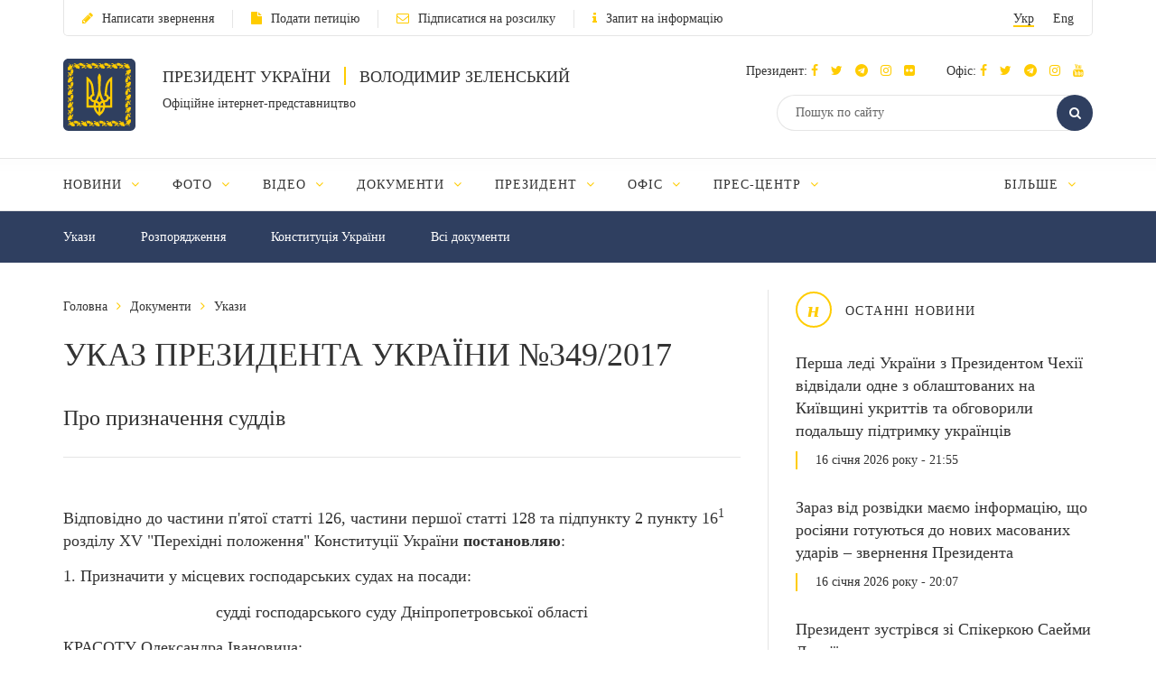

--- FILE ---
content_type: text/html; charset=UTF-8
request_url: https://www.president.gov.ua/documents/3492017-22922
body_size: 12101
content:
<!DOCTYPE html>
<html lang="ua">
    <head>
        <meta charset="utf-8">
        <meta http-equiv="X-UA-Compatible" content="IE=edge">
        <meta name="viewport" content="width=device-width, initial-scale=1">
        <meta content='true' name='HandheldFriendly'/>
        <meta content='width' name='MobileOptimized'/>
        <meta content='yes' name='apple-mobile-web-app-capable'/>
        <title>УКАЗ ПРЕЗИДЕНТА УКРАЇНИ №349/2017 — Офіційне інтернет-представництво Президента України</title>

        <meta name="description" content="Про призначення суддів">
        <meta name="keywords" content="УКАЗ ПРЕЗИДЕНТА УКРАЇНИ №349/2017">

        <meta property="og:image" content="" />
        <meta property="og:image" content="https://www.president.gov.ua/images/logo_for_social.png" />
        <meta property="og:title" content="УКАЗ ПРЕЗИДЕНТА УКРАЇНИ №349/2017 — Офіційне інтернет-представництво Президента України" />
        <meta property="og:description" content="Про призначення суддів" />
        <meta property="og:url" content="https://www.president.gov.ua/documents/3492017-22922" />
        <meta property="og:type" content="article" />
        <meta property="og:updated_time" content="1509638452" />
        <meta property="og:site_name" content="Офіційне інтернет-представництво Президента України" />

        <meta name="twitter:card" content="summary">
        <meta name="twitter:creator" content="creator">
        <meta name="twitter:site" content="@APUkraine">
        <meta name="twitter:url" content="https://www.president.gov.ua/documents/3492017-22922" />
        <meta name="twitter:title" content="УКАЗ ПРЕЗИДЕНТА УКРАЇНИ №349/2017 — Офіційне інтернет-представництво Президента України">
        <meta name="twitter:description" content="Про призначення суддів">
        <meta name="twitter:image" content="https://www.president.gov.ua/images/logo_for_social.png">

        <link rel="apple-touch-icon" href="https://www.president.gov.ua/images/apple-touch-icon.png">
        <link rel="icon" sizes="192x192" href="https://www.president.gov.ua/images/apple-touch-icon.png">
        <link rel="icon" href="https://www.president.gov.ua/favicon.ico" type="image/x-icon">
        <meta name="mobile-web-app-capable" content="yes">
        <meta name="apple-mobile-web-app-status-bar-style" content="black">

        <!-- fonts !-->
        <link rel="stylesheet" property='stylesheet' href="/fonts/font-awesome-4.7.0/css/font-awesome.min.css" type="text/css"/>

        <!-- mystyle !-->
        <link rel="stylesheet" property='stylesheet' type="text/css" href="https://www.president.gov.ua/css/style.min.css" media='all'/>
        <link rel="stylesheet" property='stylesheet' type="text/css" href="https://www.president.gov.ua/css/style_additional.css" media='all'/>
        <link rel="stylesheet" property='stylesheet' type="text/css" href="https://www.president.gov.ua/css/menubar.css" media='all'/>
        <link rel="stylesheet" property='stylesheet' type="text/css" href="/css/share-selected-text.min.css"/>

            <link type="application/rss+xml" rel="alternate" href="https://www.president.gov.ua/rss/documents.rss">

        <script src="/js/plugins/jquery.min.js"></script>

        <!--[if lt IE 9]>
            <link rel="stylesheet" type="text/css" href="/css/ie8.css"/>
            <script type="text/javascript" src="/js/rem.min.js"></script>
            <script type="text/javascript" src="/js/respond.min.js"></script>
        <![endif]-->


        <!--[if gte IE 9]>
          <style type="text/css">
            .gradient {
               filter: none;
            }
          </style>
        <![endif]-->

                    <script>
                (function(i,s,o,g,r,a,m){i['GoogleAnalyticsObject']=r;i[r]=i[r]||function(){
                    (i[r].q=i[r].q||[]).push(arguments)},i[r].l=1*new Date();a=s.createElement(o),
                        m=s.getElementsByTagName(o)[0];a.async=1;a.src=g;m.parentNode.insertBefore(a,m)
                })(window,document,'script','//www.google-analytics.com/analytics.js','ga');

                ga('create', 'UA-65781611-1', 'auto');
                ga('send', 'pageview');
            </script>
            
<script>(window.BOOMR_mq=window.BOOMR_mq||[]).push(["addVar",{"rua.upush":"false","rua.cpush":"true","rua.upre":"false","rua.cpre":"true","rua.uprl":"false","rua.cprl":"false","rua.cprf":"false","rua.trans":"SJ-d02ac180-10f6-4ae5-b641-9629c1319c85","rua.cook":"false","rua.ims":"false","rua.ufprl":"false","rua.cfprl":"true","rua.isuxp":"false","rua.texp":"norulematch","rua.ceh":"false","rua.ueh":"false","rua.ieh.st":"0"}]);</script>
                              <script>!function(e){var n="https://s.go-mpulse.net/boomerang/";if("False"=="True")e.BOOMR_config=e.BOOMR_config||{},e.BOOMR_config.PageParams=e.BOOMR_config.PageParams||{},e.BOOMR_config.PageParams.pci=!0,n="https://s2.go-mpulse.net/boomerang/";if(window.BOOMR_API_key="YD2KP-D2EK2-5M9V5-A6FV5-KYTJ5",function(){function e(){if(!o){var e=document.createElement("script");e.id="boomr-scr-as",e.src=window.BOOMR.url,e.async=!0,i.parentNode.appendChild(e),o=!0}}function t(e){o=!0;var n,t,a,r,d=document,O=window;if(window.BOOMR.snippetMethod=e?"if":"i",t=function(e,n){var t=d.createElement("script");t.id=n||"boomr-if-as",t.src=window.BOOMR.url,BOOMR_lstart=(new Date).getTime(),e=e||d.body,e.appendChild(t)},!window.addEventListener&&window.attachEvent&&navigator.userAgent.match(/MSIE [67]\./))return window.BOOMR.snippetMethod="s",void t(i.parentNode,"boomr-async");a=document.createElement("IFRAME"),a.src="about:blank",a.title="",a.role="presentation",a.loading="eager",r=(a.frameElement||a).style,r.width=0,r.height=0,r.border=0,r.display="none",i.parentNode.appendChild(a);try{O=a.contentWindow,d=O.document.open()}catch(_){n=document.domain,a.src="javascript:var d=document.open();d.domain='"+n+"';void(0);",O=a.contentWindow,d=O.document.open()}if(n)d._boomrl=function(){this.domain=n,t()},d.write("<bo"+"dy onload='document._boomrl();'>");else if(O._boomrl=function(){t()},O.addEventListener)O.addEventListener("load",O._boomrl,!1);else if(O.attachEvent)O.attachEvent("onload",O._boomrl);d.close()}function a(e){window.BOOMR_onload=e&&e.timeStamp||(new Date).getTime()}if(!window.BOOMR||!window.BOOMR.version&&!window.BOOMR.snippetExecuted){window.BOOMR=window.BOOMR||{},window.BOOMR.snippetStart=(new Date).getTime(),window.BOOMR.snippetExecuted=!0,window.BOOMR.snippetVersion=12,window.BOOMR.url=n+"YD2KP-D2EK2-5M9V5-A6FV5-KYTJ5";var i=document.currentScript||document.getElementsByTagName("script")[0],o=!1,r=document.createElement("link");if(r.relList&&"function"==typeof r.relList.supports&&r.relList.supports("preload")&&"as"in r)window.BOOMR.snippetMethod="p",r.href=window.BOOMR.url,r.rel="preload",r.as="script",r.addEventListener("load",e),r.addEventListener("error",function(){t(!0)}),setTimeout(function(){if(!o)t(!0)},3e3),BOOMR_lstart=(new Date).getTime(),i.parentNode.appendChild(r);else t(!1);if(window.addEventListener)window.addEventListener("load",a,!1);else if(window.attachEvent)window.attachEvent("onload",a)}}(),"".length>0)if(e&&"performance"in e&&e.performance&&"function"==typeof e.performance.setResourceTimingBufferSize)e.performance.setResourceTimingBufferSize();!function(){if(BOOMR=e.BOOMR||{},BOOMR.plugins=BOOMR.plugins||{},!BOOMR.plugins.AK){var n="true"=="true"?1:0,t="",a="amlobkyxij7yu2llkhna-f-1998afc48-clientnsv4-s.akamaihd.net",i="false"=="true"?2:1,o={"ak.v":"39","ak.cp":"1314352","ak.ai":parseInt("790200",10),"ak.ol":"0","ak.cr":8,"ak.ipv":4,"ak.proto":"h2","ak.rid":"7af05e4","ak.r":42223,"ak.a2":n,"ak.m":"a","ak.n":"essl","ak.bpcip":"3.22.224.0","ak.cport":52196,"ak.gh":"23.66.124.141","ak.quicv":"","ak.tlsv":"tls1.3","ak.0rtt":"","ak.0rtt.ed":"","ak.csrc":"-","ak.acc":"","ak.t":"1768640986","ak.ak":"hOBiQwZUYzCg5VSAfCLimQ==AsnR5lCEXvSBuxyvENE28SV3fAbA2K1kSNfbrdRJPkQ6GccdveSFVJQBFkLMIbnlh9c6hnFo/Id+9BZ6ANP1O6KVI4XTt20ALNz2bznVfiH2aX675a4+sEELo+BdWWg1FxBJYxPjO4bFoIxc2t6x3FzbznGl5WvsooD9r3KzH+7MKJ1SqI5EGnqG2R5K3EKmXZgthQINsrie4hJUKfZsX2XXr+6Z5SDc2aLLuYPw0wI9l2twzKFxX5JjCX+SrhAtY3F7uYTNP/ssaNmEc9ENeiYiGNKnTaWr7bZaKRIWzs+ZdYAmx+5iX+K+FrS/ODC1GvglsQFcXVbPZiopbEwFpMykhc/yy1byoVz7arXW85aSOhkJkBsa46H8Cz7kgPHDjIe0aGapF0i+3fsbcTaeXosOKMdz+afqh0hPDvgDiPI=","ak.pv":"24","ak.dpoabenc":"","ak.tf":i};if(""!==t)o["ak.ruds"]=t;var r={i:!1,av:function(n){var t="http.initiator";if(n&&(!n[t]||"spa_hard"===n[t]))o["ak.feo"]=void 0!==e.aFeoApplied?1:0,BOOMR.addVar(o)},rv:function(){var e=["ak.bpcip","ak.cport","ak.cr","ak.csrc","ak.gh","ak.ipv","ak.m","ak.n","ak.ol","ak.proto","ak.quicv","ak.tlsv","ak.0rtt","ak.0rtt.ed","ak.r","ak.acc","ak.t","ak.tf"];BOOMR.removeVar(e)}};BOOMR.plugins.AK={akVars:o,akDNSPreFetchDomain:a,init:function(){if(!r.i){var e=BOOMR.subscribe;e("before_beacon",r.av,null,null),e("onbeacon",r.rv,null,null),r.i=!0}return this},is_complete:function(){return!0}}}}()}(window);</script></head>
    <body>

    <!--<div class="preload_block" style="position: fixed; top: 0px; left: 0px; width: 100%; height: 100%; z-index: 10000; display: block; background: rgb(255, 255, 255);"></div>!-->

        <!--all!-->
        <div class="all">

            <!--header!-->
<header data-fixed="1">

    <!--header_top!-->
    <div class="header_top" tabindex="-1">
        <div class="container">
            <div class="header_top_container">
                <div class="row">
                    <div class="col-xs-9">
                        <ul class="link_row">

                                                    <li>
                                <a class="small_text" href="https://www.president.gov.ua/appeals/submit-appeal"><i class="fa fa-pencil"></i>Написати звернення</a>
                            </li>
                                                                                    <li>
                                    <a class="small_text" href="https://petition.president.gov.ua" target="_blank"><i class="fa fa-file"></i>Подати петицію</a>
                                </li>
                            
                                                            <li>
                                    <a class="small_text" href="https://www.president.gov.ua/subscribe"><i class="fa fa-envelope-o"></i>Підписатися на розсилку</a>
                                </li>
                                                                                                                    <li>
                                    <a class="small_text" href="https://www.president.gov.ua/public-info/pub-info-request"><i class="fa fa-info"></i>Запит на інформацію</a>
                                </li>
                                                    </ul>
                    </div>
                    <div class="col-xs-3">
                        <div class="lang right">
                            <ul>
                                <li><a class="small_text act" href="https://www.president.gov.ua/documents/3492017-22922" onclick="App.changeLocale('ua');">Укр</a></li>
                                <li><a class="small_text " href="https://www.president.gov.ua/en/documents/3492017-22922" onclick="App.changeLocale('en');">Eng</a></li>
                            </ul>
                        </div>
                    </div>
                </div>
            </div>
        </div>
    </div>
    <!--header_top!-->

    <!--header_center!-->
    <div class="header_center">

        <!--mobile menu!-->
        <div class="mobile_menu">

            <div class="row mobile_top">
                <div class="col-xs-9">
                    <div class="lang">
                        <ul>
                            <li><a tabindex="-1" class="small_text act" href="https://www.president.gov.ua/documents/3492017-22922" onclick="App.changeLocale('ua');">Укр</a></li>
                            <li><a tabindex="-1" class="small_text " href="https://www.president.gov.ua/en/documents/3492017-22922" onclick="App.changeLocale('en');">Eng</a></li>
                        </ul>
                    </div>
                </div>
                <div class="col-xs-3">
                    <a tabindex="-1" onclick="MobileMenu.close();" class="close_mobile_menu" href="javascript:;">
                        <span class="circle white"><i class="fa fa-times"></i></span>
                    </a>
                </div>
            </div>

            <ul class="link_row">
                                  <li>
                      <a tabindex="-1" class="small_text" href="https://www.president.gov.ua/appeals/appeals-info"><i class="fa fa-pencil"></i>Написати звернення</a>
                    </li>
                
                                    <li>
                        <a tabindex="-1" class="small_text" href="https://petition.president.gov.ua" target="_blank"><i class="fa fa-file"></i>Подати петицію</a>
                    </li>
                
                                    <li>
                        <a tabindex="-1" class="small_text" href="https://www.president.gov.ua/subscribe"><i class="fa fa-file"></i>Підписатися на розсилку</a>
                    </li>
                

                
                                    <li>
                        <a tabindex="-1" class="small_text" href="https://www.president.gov.ua/public-info/pub-info-request"><i class="fa fa-file"></i>Запит на інформацію</a>
                    </li>
                            </ul>

            <!--mobile_search!-->
            <div class="mobile_search">
                <form action="https://www.president.gov.ua/search" method="get">
                    <button tabindex="-1" class="round_btn" type="submit"><i class="fa fa-search"></i></button>
                    <input tabindex="-1" type="text" placeholder="Пошук по сайту" name="query">
                    <input tabindex="-1" type="hidden" name="_token" value="No4z5aSDnmGemcpcHfKt5EWXlueKtGWqq8OCq4FK">
                </form>
            </div>
            <!--mobile_search!-->

            <!--main_menu!-->
            <div class="main_menu">
                <ul class="main_menu_table">
                                                                  
                        <li class="main_menu_cell">
                            <a tabindex="-1" class="main_menu_link " href="https://www.president.gov.ua/news">Новини</a>

                                                            <i onclick="MobileMenu.show_sub($(this))" class="fa fa-angle-down"></i>
                            
                                                            <div class="main_menu_sub">
                                    <ul>
                                                                                     
                                            <li><a tabindex="-1" href="https://www.president.gov.ua/news/last">Останні новини</a></li>
                                                                                    
                                            <li><a tabindex="-1" href="https://www.president.gov.ua/news/speeches">Промови та звернення</a></li>
                                                                                    
                                            <li><a tabindex="-1" href="https://www.president.gov.ua/news/greetings">Вiтання</a></li>
                                                                                    
                                            <li><a tabindex="-1" href="https://www.president.gov.ua/news/administration">Офіс Президента</a></li>
                                                                                    
                                            <li><a tabindex="-1" href="https://www.president.gov.ua/news/wife">Дружина Президента</a></li>
                                                                                                                                                                                                                                                                            
                                            <li><a tabindex="-1" href="https://www.president.gov.ua/news/all">Всі новини</a></li>
                                                                                                                                                                        </ul>
                                </div>
                                                    </li>
                                            
                        <li class="main_menu_cell">
                            <a tabindex="-1" class="main_menu_link " href="https://www.president.gov.ua/photos">Фото</a>

                                                            <i onclick="MobileMenu.show_sub($(this))" class="fa fa-angle-down"></i>
                            
                                                            <div class="main_menu_sub">
                                    <ul>
                                                                                     
                                            <li><a tabindex="-1" href="https://www.president.gov.ua/photos/social-activities">Громадські заходи</a></li>
                                                                                    
                                            <li><a tabindex="-1" href="https://www.president.gov.ua/photos/meetings">Зустрічі й наради</a></li>
                                                                                    
                                            <li><a tabindex="-1" href="https://www.president.gov.ua/photos/working-visits">Робочі поїздки</a></li>
                                                                                                                                                                                                                                                                                                                                                                                                                                                                    
                                            <li><a tabindex="-1" href="https://www.president.gov.ua/photos/foreign-visits">Зарубіжні візити</a></li>
                                                                                                                                                                                
                                            <li><a tabindex="-1" href="https://www.president.gov.ua/photos/all">Всі галереї</a></li>
                                                                                                                                                                                                                                                                                                                                                                                                                                                                                                                                                        </ul>
                                </div>
                                                    </li>
                                            
                        <li class="main_menu_cell">
                            <a tabindex="-1" class="main_menu_link " href="https://www.president.gov.ua/videos">Відео</a>

                                                            <i onclick="MobileMenu.show_sub($(this))" class="fa fa-angle-down"></i>
                            
                                                            <div class="main_menu_sub">
                                    <ul>
                                                                                     
                                            <li><a tabindex="-1" href="https://www.president.gov.ua/videos/videos-archive">Відеотека</a></li>
                                                                                                                                                                        </ul>
                                </div>
                                                    </li>
                                            
                        <li class="main_menu_cell">
                            <a tabindex="-1" class="main_menu_link " href="https://www.president.gov.ua/documents">Документи</a>

                                                            <i onclick="MobileMenu.show_sub($(this))" class="fa fa-angle-down"></i>
                            
                                                            <div class="main_menu_sub">
                                    <ul>
                                                                                     
                                            <li><a tabindex="-1" href="https://www.president.gov.ua/documents/decrees">Укази</a></li>
                                                                                    
                                            <li><a tabindex="-1" href="https://www.president.gov.ua/documents/instructions">Розпорядження</a></li>
                                                                                    
                                            <li><a tabindex="-1" href="https://www.president.gov.ua/documents/constitution">Конституція України</a></li>
                                                                                                                                                                                                                                                                            
                                            <li><a tabindex="-1" href="https://www.president.gov.ua/documents/all">Всі документи</a></li>
                                                                                                                                                                                                                                                                    </ul>
                                </div>
                                                    </li>
                                            
                        <li class="main_menu_cell">
                            <a tabindex="-1" class="main_menu_link " href="https://www.president.gov.ua/president">Президент</a>

                                                            <i onclick="MobileMenu.show_sub($(this))" class="fa fa-angle-down"></i>
                            
                                                            <div class="main_menu_sub">
                                    <ul>
                                                                                     
                                            <li><a tabindex="-1" href="https://www.president.gov.ua/president/biografiya">Біографія</a></li>
                                                                                                                                                                                
                                            <li><a tabindex="-1" href="https://www.president.gov.ua/president/about-president">Про Президента України</a></li>
                                                                                                                                                                        </ul>
                                </div>
                                                    </li>
                                            
                        <li class="main_menu_cell">
                            <a tabindex="-1" class="main_menu_link " href="https://www.president.gov.ua/administration">Офіс</a>

                                                            <i onclick="MobileMenu.show_sub($(this))" class="fa fa-angle-down"></i>
                            
                                                            <div class="main_menu_sub">
                                    <ul>
                                                                                     
                                            <li><a tabindex="-1" href="https://www.president.gov.ua/administration/office-management">Керівництво Офісу</a></li>
                                                                                                                                                                                
                                            <li><a tabindex="-1" href="https://www.president.gov.ua/administration/ogoloshennya-2">Оголошення</a></li>
                                                                                    
                                            <li><a tabindex="-1" href="https://www.president.gov.ua/administration/vakansiyi">Вакансії</a></li>
                                                                                    
                                            <li><a tabindex="-1" href="https://www.president.gov.ua/administration/borotba-z-korupciyeyu">Запобігання корупції</a></li>
                                                                                                                                                                                                                                                                                                                                                                                                                                                                                                                                                                                                                                                                                                                                                                                                                                            </ul>
                                </div>
                                                    </li>
                                            
                        <li class="main_menu_cell">
                            <a tabindex="-1" class="main_menu_link " href="https://www.president.gov.ua/press-office">Прес-центр</a>

                                                            <i onclick="MobileMenu.show_sub($(this))" class="fa fa-angle-down"></i>
                            
                                                            <div class="main_menu_sub">
                                    <ul>
                                                                                                                                                                                 
                                            <li><a tabindex="-1" href="https://www.president.gov.ua/press-office/upcoming-events">Анонси</a></li>
                                                                                    
                                            <li><a tabindex="-1" href="https://www.president.gov.ua/press-office/press-1">Робота зі ЗМІ</a></li>
                                                                                    
                                            <li><a tabindex="-1" href="https://www.president.gov.ua/press-office/rss-feeds">Розсилка матеріалів</a></li>
                                                                            </ul>
                                </div>
                                                    </li>
                                            
                        <li class="main_menu_cell">
                            <a tabindex="-1" class="main_menu_link " href="https://www.president.gov.ua/appeals">Звернення громадян</a>

                                                            <i onclick="MobileMenu.show_sub($(this))" class="fa fa-angle-down"></i>
                            
                                                            <div class="main_menu_sub">
                                    <ul>
                                                                                     
                                            <li><a tabindex="-1" href="https://www.president.gov.ua/appeals/appeals-info">Про звернення громадян</a></li>
                                                                                    
                                            <li><a tabindex="-1" href="https://www.president.gov.ua/appeals/sample-grom">Зразок звернення громадян до Президента України</a></li>
                                                                                    
                                            <li><a tabindex="-1" href="https://www.president.gov.ua/appeals/schedule">Графік прийому громадян</a></li>
                                                                                    
                                            <li><a tabindex="-1" href="https://www.president.gov.ua/appeals/petition">Електронні петиції</a></li>
                                                                                                                                                                                
                                            <li><a tabindex="-1" href="https://www.president.gov.ua/appeals/appeals-procedure">Порядок прийому громадян</a></li>
                                                                                    
                                            <li><a tabindex="-1" href="https://www.president.gov.ua/appeals/requests-state">Стан опрацювання звернень громадян</a></li>
                                                                                                                                                                        </ul>
                                </div>
                                                    </li>
                                            
                        <li class="main_menu_cell">
                            <a tabindex="-1" class="main_menu_link " href="https://www.president.gov.ua/public-info">Публічна інформація</a>

                                                            <i onclick="MobileMenu.show_sub($(this))" class="fa fa-angle-down"></i>
                            
                                                            <div class="main_menu_sub">
                                    <ul>
                                                                                     
                                            <li><a tabindex="-1" href="https://www.president.gov.ua/public-info/access">Доступ до публічної інформації</a></li>
                                                                                    
                                            <li><a tabindex="-1" href="https://www.president.gov.ua/public-info/pub-info-request">Запит на інформацію онлайн</a></li>
                                                                                    
                                            <li><a tabindex="-1" href="https://www.president.gov.ua/public-info/pub-info-reports">Звіти</a></li>
                                                                                                                                                                                
                                            <li><a tabindex="-1" href="https://www.president.gov.ua/public-info/pub-info-instr">Методичні матеріали</a></li>
                                                                                    
                                            <li><a tabindex="-1" href="https://www.president.gov.ua/public-info/pub-info-account">Облік публічної інформації</a></li>
                                                                                                                                                                                                                                                                                                                                                                </ul>
                                </div>
                                                    </li>
                                            
                        <li class="main_menu_cell">
                            <a tabindex="-1" class="main_menu_link " href="https://www.president.gov.ua/lustration">Очищення влади</a>

                                                            <i onclick="MobileMenu.show_sub($(this))" class="fa fa-angle-down"></i>
                            
                                                            <div class="main_menu_sub">
                                    <ul>
                                                                                     
                                            <li><a tabindex="-1" href="https://www.president.gov.ua/lustration/about">Інформація</a></li>
                                                                                    
                                            <li><a tabindex="-1" href="https://www.president.gov.ua/lustration/documents">Документи</a></li>
                                                                                    
                                            <li><a tabindex="-1" href="https://www.president.gov.ua/lustration/lustr-list">Перелік посад та осіб, щодо яких проводиться перевірка</a></li>
                                                                            </ul>
                                </div>
                                                    </li>
                                                        </ul>
            </div>
            <!--main_menu!-->

            <!--header_soc!-->
            <div class="header_soc">
                                <div class="soc_box">
                    <p class="small_text ">Президент:
                                                                          <a tabindex="-1" href="https://www.facebook.com/zelenskyy.official" target="_blank"><i class="fa fa-facebook"></i></a>
                                              
                                                                          <a tabindex="-1" href="https://twitter.com/ZelenskyyUa" target="_blank"  role="button" aria-label="Читати у Twitter"><i class="fa fa-twitter"></i></a>
                                              
                                                  <a tabindex="-1" href="https://t.me/V_Zelenskiy_official" target="_blank"><i class="fa fa-telegram"></i></a>
                      

                                                  <a tabindex="-1" href="https://www.instagram.com/zelenskyy_official" target="_blank"><i class="fa fa-instagram"></i></a>
                      
                                                  <a tabindex="-1" href="https://www.flickr.com/photos/165930373@N06" target="_blank"><i class="fa fa-flickr"></i></a>
                      
                    </p>
                </div>
                                                <div class="soc_box">
                    <p class="small_text ">Офіс:
                                                                          <a tabindex="-1" href="https://www.facebook.com/president.gov.ua" target="_blank"><i class="fa fa-facebook"></i></a>
                                              
                                                                          <a tabindex="-1" href="https://twitter.com/APUkraine" target="_blank" role="button" aria-label="Читати у Twitter"><i class="fa fa-twitter"></i></a>
                                              

                                                      <a tabindex="-1" href="https://t.me/OP_UA" target="_blank"><i class="fa fa-telegram"></i></a>
                      
                                                  <a tabindex="-1" href="https://www.instagram.com/op_ukraine/" target="_blank"><i class="fa fa-instagram"></i></a>
                      

                                                      <a tabindex="-1" href="https://www.youtube.com/user/PresidentGovUa" target="_blank"><i class="fa fa-youtube"></i></a>
                                          </p>
                </div>
                            </div>
            <!--header_soc!-->
        </div>
        <!--mobile menu!-->

        <div class="container">
            <div class="header_center_container">
                <div class="row">
                    <div class="col-xs-7">
                        <div class="logo clearfix">
                            <div class="logo_img">
                                <a href="https://www.president.gov.ua">
                                    <img class="normal" src="/images/emblem.svg" width="80" height="80" alt="Головна">
                                    <img class="ie8" src="/images/logo.png" width="80" height="80" alt="Головна">
                                </a>
                            </div>
                            <div class="logo_text">
                                <p class="uppercase_text">Президент України <span class="vert_line"></span> Володимир Зеленський</p>
                                <p class="small_text">Офіційне інтернет-представництво</p>
                            </div>
                        </div>
                    </div>
                    <div class="col-xs-5">

                        <!--mobile nav!-->
                        <div class="mob_nav">
                            <a tabindex="-1" onclick="MobileMenu.toggle($(this))" href="javascript:;">
                                <span class="circle blue"><i class="fa fa-navicon"></i></span>
                            </a>
                        </div>
                        <!--mobile nav!-->

                        <!--header_soc!-->
                        <div class="header_soc">
                                                        <div class="soc_box">
                                <p class="small_text ">Президент:
                                                                                                              <a tabindex="-1" href="https://www.facebook.com/zelenskyy.official" target="_blank"><i class="fa fa-facebook"></i></a>
                                                                      
                                                                                                              <a tabindex="-1" href="https://twitter.com/ZelenskyyUa" target="_blank"  role="button" aria-label="Читати у Twitter"><i class="fa fa-twitter"></i></a>
                                                                      

                    		                          	    <a tabindex="-1" href="https://t.me/V_Zelenskiy_official" target="_blank"><i class="fa fa-telegram"></i></a>
                    		  

                                                                          <a tabindex="-1" href="https://www.instagram.com/zelenskyy_official" target="_blank"><i class="fa fa-instagram"></i></a>
                                  
                                                                      <a tabindex="-1" href="https://www.flickr.com/photos/165930373@N06" target="_blank"><i class="fa fa-flickr"></i></a>
                                  
                                </p>
                            </div>
                                                                                    <div class="soc_box">
                                <p class="small_text ">Офіс:
                                                                                                              <a tabindex="-1" href="https://www.facebook.com/president.gov.ua" target="_blank"><i class="fa fa-facebook"></i></a>
                                                                      
                                                                                                              <a tabindex="-1" href="https://twitter.com/APUkraine" target="_blank" role="button" aria-label="Читати у Twitter"><i class="fa fa-twitter"></i></a>
                                                                      

                    		                              	    <a tabindex="-1" href="https://t.me/OP_UA" target="_blank"><i class="fa fa-telegram"></i></a>
                    		  
                    		                          	    <a tabindex="-1" href="https://www.instagram.com/op_ukraine/" target="_blank"><i class="fa fa-instagram"></i></a>
                    		  

                                                                              <a tabindex="-1" href="https://www.youtube.com/user/PresidentGovUa" target="_blank"><i class="fa fa-youtube"></i></a>
                                                                  </p>
                            </div>
                                                    </div>
                        <!--header_soc!-->

                        <div class="clear"></div>

                        <!--header_search!-->
                        <div class="header_search">
                            <form action="https://www.president.gov.ua/search" method="get">
                                <div class="search_row">
                                    <button tabindex="-1" class="round_btn act" type="submit"><i class="fa fa-search"></i></button>
                                    <input class="act" type="text" placeholder="Пошук по сайту" name="query">
                                    <input tabindex="-1" type="hidden" name="_token" value="No4z5aSDnmGemcpcHfKt5EWXlueKtGWqq8OCq4FK">
                                </div>
                            </form>
                        </div>
                        <!--header_search!-->
                    </div>
                </div>
            </div>
        </div>
    </div>
    <!--header_center!-->

    <!--header_bottom!-->
    <div class="header_bottom">
        <div class="container">
            <div id="main_menu" class="main_menu js_menu" role="navigation" aria-label="Main menu" tabindex="-1">
                <ul id="nav" class="menubar root-level main_menu_table" role="menubar">
                                                                          
                            <li class="menu-parent main_menu_cell" role="menuitem" tabindex="0" aria-haspopup="true">
                                <a role="none" tabindex="-1" class="main_menu_link " href="https://www.president.gov.ua/news">Новини
                                                                            <i role="none" tabindex="-1" class="fa fa-angle-down"></i>
                                                                    </a>
                                                                    <ul role="menu" class="menu" aria-hidden="true">
                                                                                                                                 <li role="menuitem" class="menu-item" tabindex="-1"><a href="https://www.president.gov.ua/news/last">Останні новини</a></li>
                                                                                                                                <li role="menuitem" class="menu-item" tabindex="-1"><a href="https://www.president.gov.ua/news/speeches">Промови та звернення</a></li>
                                                                                                                                <li role="menuitem" class="menu-item" tabindex="-1"><a href="https://www.president.gov.ua/news/greetings">Вiтання</a></li>
                                                                                                                                <li role="menuitem" class="menu-item" tabindex="-1"><a href="https://www.president.gov.ua/news/administration">Офіс Президента</a></li>
                                                                                                                                <li role="menuitem" class="menu-item" tabindex="-1"><a href="https://www.president.gov.ua/news/wife">Дружина Президента</a></li>
                                                                                                                                                                                                                                                                                                                        <li role="menuitem" class="menu-item" tabindex="-1"><a href="https://www.president.gov.ua/news/all">Всі новини</a></li>
                                                                                                                                                                        </ul>
                                                            </li>
                                                    
                            <li class="menu-parent main_menu_cell" role="menuitem" tabindex="0" aria-haspopup="true">
                                <a role="none" tabindex="-1" class="main_menu_link " href="https://www.president.gov.ua/photos">Фото
                                                                            <i role="none" tabindex="-1" class="fa fa-angle-down"></i>
                                                                    </a>
                                                                    <ul role="menu" class="menu" aria-hidden="true">
                                                                                                                                 <li role="menuitem" class="menu-item" tabindex="-1"><a href="https://www.president.gov.ua/photos/social-activities">Громадські заходи</a></li>
                                                                                                                                <li role="menuitem" class="menu-item" tabindex="-1"><a href="https://www.president.gov.ua/photos/meetings">Зустрічі й наради</a></li>
                                                                                                                                <li role="menuitem" class="menu-item" tabindex="-1"><a href="https://www.president.gov.ua/photos/working-visits">Робочі поїздки</a></li>
                                                                                                                                                                                                                                                                                                                                                                                                                                                                                                                <li role="menuitem" class="menu-item" tabindex="-1"><a href="https://www.president.gov.ua/photos/foreign-visits">Зарубіжні візити</a></li>
                                                                                                                                                                                                                            <li role="menuitem" class="menu-item" tabindex="-1"><a href="https://www.president.gov.ua/photos/all">Всі галереї</a></li>
                                                                                                                                                                                                                                                                                                                                                                                                                                                                                                                                                        </ul>
                                                            </li>
                                                    
                            <li class="menu-parent main_menu_cell" role="menuitem" tabindex="0" aria-haspopup="true">
                                <a role="none" tabindex="-1" class="main_menu_link " href="https://www.president.gov.ua/videos">Відео
                                                                            <i role="none" tabindex="-1" class="fa fa-angle-down"></i>
                                                                    </a>
                                                                    <ul role="menu" class="menu" aria-hidden="true">
                                                                                                                                 <li role="menuitem" class="menu-item" tabindex="-1"><a href="https://www.president.gov.ua/videos/videos-archive">Відеотека</a></li>
                                                                                                                                                                        </ul>
                                                            </li>
                                                    
                            <li class="menu-parent main_menu_cell" role="menuitem" tabindex="0" aria-haspopup="true">
                                <a role="none" tabindex="-1" class="main_menu_link " href="https://www.president.gov.ua/documents">Документи
                                                                            <i role="none" tabindex="-1" class="fa fa-angle-down"></i>
                                                                    </a>
                                                                    <ul role="menu" class="menu" aria-hidden="true">
                                                                                                                                 <li role="menuitem" class="menu-item" tabindex="-1"><a href="https://www.president.gov.ua/documents/decrees">Укази</a></li>
                                                                                                                                <li role="menuitem" class="menu-item" tabindex="-1"><a href="https://www.president.gov.ua/documents/instructions">Розпорядження</a></li>
                                                                                                                                <li role="menuitem" class="menu-item" tabindex="-1"><a href="https://www.president.gov.ua/documents/constitution">Конституція України</a></li>
                                                                                                                                                                                                                                                                                                                        <li role="menuitem" class="menu-item" tabindex="-1"><a href="https://www.president.gov.ua/documents/all">Всі документи</a></li>
                                                                                                                                                                                                                                                                    </ul>
                                                            </li>
                                                    
                            <li class="menu-parent main_menu_cell" role="menuitem" tabindex="0" aria-haspopup="true">
                                <a role="none" tabindex="-1" class="main_menu_link " href="https://www.president.gov.ua/president">Президент
                                                                            <i role="none" tabindex="-1" class="fa fa-angle-down"></i>
                                                                    </a>
                                                                    <ul role="menu" class="menu" aria-hidden="true">
                                                                                                                                 <li role="menuitem" class="menu-item" tabindex="-1"><a href="https://www.president.gov.ua/president/biografiya">Біографія</a></li>
                                                                                                                                                                                                                            <li role="menuitem" class="menu-item" tabindex="-1"><a href="https://www.president.gov.ua/president/about-president">Про Президента України</a></li>
                                                                                                                                                                        </ul>
                                                            </li>
                                                    
                            <li class="menu-parent main_menu_cell" role="menuitem" tabindex="0" aria-haspopup="true">
                                <a role="none" tabindex="-1" class="main_menu_link " href="https://www.president.gov.ua/administration">Офіс
                                                                            <i role="none" tabindex="-1" class="fa fa-angle-down"></i>
                                                                    </a>
                                                                    <ul role="menu" class="menu" aria-hidden="true">
                                                                                                                                 <li role="menuitem" class="menu-item" tabindex="-1"><a href="https://www.president.gov.ua/administration/office-management">Керівництво Офісу</a></li>
                                                                                                                                                                                                                            <li role="menuitem" class="menu-item" tabindex="-1"><a href="https://www.president.gov.ua/administration/ogoloshennya-2">Оголошення</a></li>
                                                                                                                                <li role="menuitem" class="menu-item" tabindex="-1"><a href="https://www.president.gov.ua/administration/vakansiyi">Вакансії</a></li>
                                                                                                                                <li role="menuitem" class="menu-item" tabindex="-1"><a href="https://www.president.gov.ua/administration/borotba-z-korupciyeyu">Запобігання корупції</a></li>
                                                                                                                                                                                                                                                                                                                                                                                                                                                                                                                                                                                                                                                                                                                                                                                                                                            </ul>
                                                            </li>
                                                    
                            <li class="menu-parent main_menu_cell" role="menuitem" tabindex="0" aria-haspopup="true">
                                <a role="none" tabindex="-1" class="main_menu_link " href="https://www.president.gov.ua/press-office">Прес-центр
                                                                            <i role="none" tabindex="-1" class="fa fa-angle-down"></i>
                                                                    </a>
                                                                    <ul role="menu" class="menu" aria-hidden="true">
                                                                                                                                                                                                                             <li role="menuitem" class="menu-item" tabindex="-1"><a href="https://www.president.gov.ua/press-office/upcoming-events">Анонси</a></li>
                                                                                                                                <li role="menuitem" class="menu-item" tabindex="-1"><a href="https://www.president.gov.ua/press-office/press-1">Робота зі ЗМІ</a></li>
                                                                                                                                <li role="menuitem" class="menu-item" tabindex="-1"><a href="https://www.president.gov.ua/press-office/rss-feeds">Розсилка матеріалів</a></li>
                                                                            </ul>
                                                            </li>
                                                    
                            <li class="menu-parent main_menu_cell" role="menuitem" tabindex="0" aria-haspopup="true">
                                <a role="none" tabindex="-1" class="main_menu_link " href="https://www.president.gov.ua/appeals">Звернення громадян
                                                                            <i role="none" tabindex="-1" class="fa fa-angle-down"></i>
                                                                    </a>
                                                                    <ul role="menu" class="menu" aria-hidden="true">
                                                                                                                                 <li role="menuitem" class="menu-item" tabindex="-1"><a href="https://www.president.gov.ua/appeals/appeals-info">Про звернення громадян</a></li>
                                                                                                                                <li role="menuitem" class="menu-item" tabindex="-1"><a href="https://www.president.gov.ua/appeals/sample-grom">Зразок звернення громадян до Президента України</a></li>
                                                                                                                                <li role="menuitem" class="menu-item" tabindex="-1"><a href="https://www.president.gov.ua/appeals/schedule">Графік прийому громадян</a></li>
                                                                                                                                <li role="menuitem" class="menu-item" tabindex="-1"><a href="https://www.president.gov.ua/appeals/petition">Електронні петиції</a></li>
                                                                                                                                                                                                                            <li role="menuitem" class="menu-item" tabindex="-1"><a href="https://www.president.gov.ua/appeals/appeals-procedure">Порядок прийому громадян</a></li>
                                                                                                                                <li role="menuitem" class="menu-item" tabindex="-1"><a href="https://www.president.gov.ua/appeals/requests-state">Стан опрацювання звернень громадян</a></li>
                                                                                                                                                                        </ul>
                                                            </li>
                                                    
                            <li class="menu-parent main_menu_cell" role="menuitem" tabindex="0" aria-haspopup="true">
                                <a role="none" tabindex="-1" class="main_menu_link " href="https://www.president.gov.ua/public-info">Публічна інформація
                                                                            <i role="none" tabindex="-1" class="fa fa-angle-down"></i>
                                                                    </a>
                                                                    <ul role="menu" class="menu" aria-hidden="true">
                                                                                                                                 <li role="menuitem" class="menu-item" tabindex="-1"><a href="https://www.president.gov.ua/public-info/access">Доступ до публічної інформації</a></li>
                                                                                                                                <li role="menuitem" class="menu-item" tabindex="-1"><a href="https://www.president.gov.ua/public-info/pub-info-request">Запит на інформацію онлайн</a></li>
                                                                                                                                <li role="menuitem" class="menu-item" tabindex="-1"><a href="https://www.president.gov.ua/public-info/pub-info-reports">Звіти</a></li>
                                                                                                                                                                                                                            <li role="menuitem" class="menu-item" tabindex="-1"><a href="https://www.president.gov.ua/public-info/pub-info-instr">Методичні матеріали</a></li>
                                                                                                                                <li role="menuitem" class="menu-item" tabindex="-1"><a href="https://www.president.gov.ua/public-info/pub-info-account">Облік публічної інформації</a></li>
                                                                                                                                                                                                                                                                                                                                                                </ul>
                                                            </li>
                                                    
                            <li class="menu-parent main_menu_cell" role="menuitem" tabindex="0" aria-haspopup="true">
                                <a role="none" tabindex="-1" class="main_menu_link " href="https://www.president.gov.ua/lustration">Очищення влади
                                                                            <i role="none" tabindex="-1" class="fa fa-angle-down"></i>
                                                                    </a>
                                                                    <ul role="menu" class="menu" aria-hidden="true">
                                                                                                                                 <li role="menuitem" class="menu-item" tabindex="-1"><a href="https://www.president.gov.ua/lustration/about">Інформація</a></li>
                                                                                                                                <li role="menuitem" class="menu-item" tabindex="-1"><a href="https://www.president.gov.ua/lustration/documents">Документи</a></li>
                                                                                                                                <li role="menuitem" class="menu-item" tabindex="-1"><a href="https://www.president.gov.ua/lustration/lustr-list">Перелік посад та осіб, щодо яких проводиться перевірка</a></li>
                                                                            </ul>
                                                            </li>
                                                                <li class="menu-parent all_menu" role="menuitem" tabindex="0" aria-haspopup="true">
                        <a class="main_menu_link" href="javascript:;">Більше <i class="fa fa-angle-down"></i></a>
                        <ul role="menu" class="menu" aria-hidden="true">
                                                                                                                                      <li role="menuitem" class="menu-item hide" tabindex="-1">
                                        <a class="" href="https://www.president.gov.ua/news">Новини</a>
                                    </li>
                                                                                                        <li role="menuitem" class="menu-item hide" tabindex="-1">
                                        <a class="" href="https://www.president.gov.ua/photos">Фото</a>
                                    </li>
                                                                                                        <li role="menuitem" class="menu-item hide" tabindex="-1">
                                        <a class="" href="https://www.president.gov.ua/videos">Відео</a>
                                    </li>
                                                                                                        <li role="menuitem" class="menu-item hide" tabindex="-1">
                                        <a class="" href="https://www.president.gov.ua/documents">Документи</a>
                                    </li>
                                                                                                        <li role="menuitem" class="menu-item hide" tabindex="-1">
                                        <a class="" href="https://www.president.gov.ua/president">Президент</a>
                                    </li>
                                                                                                        <li role="menuitem" class="menu-item hide" tabindex="-1">
                                        <a class="" href="https://www.president.gov.ua/administration">Офіс</a>
                                    </li>
                                                                                                        <li role="menuitem" class="menu-item hide" tabindex="-1">
                                        <a class="" href="https://www.president.gov.ua/press-office">Прес-центр</a>
                                    </li>
                                                                                                        <li role="menuitem" class="menu-item hide" tabindex="-1">
                                        <a class="" href="https://www.president.gov.ua/appeals">Звернення громадян</a>
                                    </li>
                                                                                                        <li role="menuitem" class="menu-item hide" tabindex="-1">
                                        <a class="" href="https://www.president.gov.ua/public-info">Публічна інформація</a>
                                    </li>
                                                                                                        <li role="menuitem" class="menu-item hide" tabindex="-1">
                                        <a class="" href="https://www.president.gov.ua/lustration">Очищення влади</a>
                                    </li>
                                                                                    </ul>
                    </li>
                </ul>
            </div>
        </div>
    </div>
    <!--header_bottom!-->
</header>
<!--header!-->

<!--header_fixed!-->
<div class="header_fixed">
    <!--fixed_top!-->
    <div class="fixed_top">
        <div class="container">
            <div class="row">
                <div class="col-xs-5 header_left_fixed">
                    <div class="logo_fixed clearfix">
                        <div class="logo_fixed_img">
                            <a href="/">
                                <img src="/images/emblem.svg" width="40" header="40" alt="Головна"/>
                            </a>
                        </div>
                        <div class="logo_fixed_text">
                            <p class="uppercase_text">Президент України</p>
                        </div>
                    </div>
                </div>
                <div class="col-xs-4 header_center_fixed">
                    <div class="fixed_btn right">
                        <a onclick="Search.show_fixed($(this));" href="javascript:">
                            <span class="circle white"><i class="fa fa-search"></i></span>
                        </a>
                        <a onclick="FixedMenu.toggle($(this))" href="javascript:">
                            <span class="circle white"><i class="fa fa-navicon"></i></span>
                        </a>
                    </div>
                    <!--fixed_search!-->

                        <div class="header_search">
                            <form id="fixed_search" action="https://www.president.gov.ua/search" method="get">
                                <div class="search_row">
                                    <input type="text" placeholder="Пошук по сайту" name="query">
                                    <input type="hidden" name="_token" value="No4z5aSDnmGemcpcHfKt5EWXlueKtGWqq8OCq4FK">
                                </div>
                            </form>
                        </div>
                        <!--fixed_search!-->
                </div>
                <div class="col-xs-3 header_right_fixed">
                    <div class="lang right">
                        <ul>
                            <li><a class="small_text act" href="https://www.president.gov.ua/documents/3492017-22922" onclick="App.changeLocale('ua');">Укр</a></li>
                            <li><a class="small_text " href="https://www.president.gov.ua/en/documents/3492017-22922" onclick="App.changeLocale('en');">Eng</a></li>
                        </ul>
                    </div>
                </div>
            </div>
        </div>
    </div>
    <!--fixed_top!-->

    <!--fixed_menu!-->
    <div class="fixed_menu js_menu">
        <div class="container">
            <div id="fixed_menu" class="main_menu">
                <ul class="main_menu_table">
                                                                          
                            <li class="main_menu_cell">
                                <a class="main_menu_link " href="https://www.president.gov.ua/news">Новини
                                                                            <i class="fa fa-angle-down"></i>
                                                                    </a>
                                                                    <div class="main_menu_sub">
                                        <ul>
                                                                                             
                                                <li><a href="https://www.president.gov.ua/news/last">Останні новини</a></li>
                                                                                            
                                                <li><a href="https://www.president.gov.ua/news/speeches">Промови та звернення</a></li>
                                                                                            
                                                <li><a href="https://www.president.gov.ua/news/greetings">Вiтання</a></li>
                                                                                            
                                                <li><a href="https://www.president.gov.ua/news/administration">Офіс Президента</a></li>
                                                                                            
                                                <li><a href="https://www.president.gov.ua/news/wife">Дружина Президента</a></li>
                                                                                                                                                                                                                                                                                                    
                                                <li><a href="https://www.president.gov.ua/news/all">Всі новини</a></li>
                                                                                                                                                                                        </ul>
                                    </div>
                                                            </li>
                                                    
                            <li class="main_menu_cell">
                                <a class="main_menu_link " href="https://www.president.gov.ua/photos">Фото
                                                                            <i class="fa fa-angle-down"></i>
                                                                    </a>
                                                                    <div class="main_menu_sub">
                                        <ul>
                                                                                             
                                                <li><a href="https://www.president.gov.ua/photos/social-activities">Громадські заходи</a></li>
                                                                                            
                                                <li><a href="https://www.president.gov.ua/photos/meetings">Зустрічі й наради</a></li>
                                                                                            
                                                <li><a href="https://www.president.gov.ua/photos/working-visits">Робочі поїздки</a></li>
                                                                                                                                                                                                                                                                                                                                                                                                                                                                                                            
                                                <li><a href="https://www.president.gov.ua/photos/foreign-visits">Зарубіжні візити</a></li>
                                                                                                                                                                                                
                                                <li><a href="https://www.president.gov.ua/photos/all">Всі галереї</a></li>
                                                                                                                                                                                                                                                                                                                                                                                                                                                                                                                                                                                                        </ul>
                                    </div>
                                                            </li>
                                                    
                            <li class="main_menu_cell">
                                <a class="main_menu_link " href="https://www.president.gov.ua/videos">Відео
                                                                            <i class="fa fa-angle-down"></i>
                                                                    </a>
                                                                    <div class="main_menu_sub">
                                        <ul>
                                                                                             
                                                <li><a href="https://www.president.gov.ua/videos/videos-archive">Відеотека</a></li>
                                                                                                                                                                                        </ul>
                                    </div>
                                                            </li>
                                                    
                            <li class="main_menu_cell">
                                <a class="main_menu_link " href="https://www.president.gov.ua/documents">Документи
                                                                            <i class="fa fa-angle-down"></i>
                                                                    </a>
                                                                    <div class="main_menu_sub">
                                        <ul>
                                                                                             
                                                <li><a href="https://www.president.gov.ua/documents/decrees">Укази</a></li>
                                                                                            
                                                <li><a href="https://www.president.gov.ua/documents/instructions">Розпорядження</a></li>
                                                                                            
                                                <li><a href="https://www.president.gov.ua/documents/constitution">Конституція України</a></li>
                                                                                                                                                                                                                                                                                                    
                                                <li><a href="https://www.president.gov.ua/documents/all">Всі документи</a></li>
                                                                                                                                                                                                                                                                                            </ul>
                                    </div>
                                                            </li>
                                                    
                            <li class="main_menu_cell">
                                <a class="main_menu_link " href="https://www.president.gov.ua/president">Президент
                                                                            <i class="fa fa-angle-down"></i>
                                                                    </a>
                                                                    <div class="main_menu_sub">
                                        <ul>
                                                                                             
                                                <li><a href="https://www.president.gov.ua/president/biografiya">Біографія</a></li>
                                                                                                                                                                                                
                                                <li><a href="https://www.president.gov.ua/president/about-president">Про Президента України</a></li>
                                                                                                                                                                                        </ul>
                                    </div>
                                                            </li>
                                                    
                            <li class="main_menu_cell">
                                <a class="main_menu_link " href="https://www.president.gov.ua/administration">Офіс
                                                                            <i class="fa fa-angle-down"></i>
                                                                    </a>
                                                                    <div class="main_menu_sub">
                                        <ul>
                                                                                             
                                                <li><a href="https://www.president.gov.ua/administration/office-management">Керівництво Офісу</a></li>
                                                                                                                                                                                                
                                                <li><a href="https://www.president.gov.ua/administration/ogoloshennya-2">Оголошення</a></li>
                                                                                            
                                                <li><a href="https://www.president.gov.ua/administration/vakansiyi">Вакансії</a></li>
                                                                                            
                                                <li><a href="https://www.president.gov.ua/administration/borotba-z-korupciyeyu">Запобігання корупції</a></li>
                                                                                                                                                                                                                                                                                                                                                                                                                                                                                                                                                                                                                                                                                                                                                                                                                                                                                                                    </ul>
                                    </div>
                                                            </li>
                                                    
                            <li class="main_menu_cell">
                                <a class="main_menu_link " href="https://www.president.gov.ua/press-office">Прес-центр
                                                                            <i class="fa fa-angle-down"></i>
                                                                    </a>
                                                                    <div class="main_menu_sub">
                                        <ul>
                                                                                                                                                                                                 
                                                <li><a href="https://www.president.gov.ua/press-office/upcoming-events">Анонси</a></li>
                                                                                            
                                                <li><a href="https://www.president.gov.ua/press-office/press-1">Робота зі ЗМІ</a></li>
                                                                                            
                                                <li><a href="https://www.president.gov.ua/press-office/rss-feeds">Розсилка матеріалів</a></li>
                                                                                    </ul>
                                    </div>
                                                            </li>
                                                    
                            <li class="main_menu_cell">
                                <a class="main_menu_link " href="https://www.president.gov.ua/appeals">Звернення громадян
                                                                            <i class="fa fa-angle-down"></i>
                                                                    </a>
                                                                    <div class="main_menu_sub">
                                        <ul>
                                                                                             
                                                <li><a href="https://www.president.gov.ua/appeals/appeals-info">Про звернення громадян</a></li>
                                                                                            
                                                <li><a href="https://www.president.gov.ua/appeals/sample-grom">Зразок звернення громадян до Президента України</a></li>
                                                                                            
                                                <li><a href="https://www.president.gov.ua/appeals/schedule">Графік прийому громадян</a></li>
                                                                                            
                                                <li><a href="https://www.president.gov.ua/appeals/petition">Електронні петиції</a></li>
                                                                                                                                                                                                
                                                <li><a href="https://www.president.gov.ua/appeals/appeals-procedure">Порядок прийому громадян</a></li>
                                                                                            
                                                <li><a href="https://www.president.gov.ua/appeals/requests-state">Стан опрацювання звернень громадян</a></li>
                                                                                                                                                                                        </ul>
                                    </div>
                                                            </li>
                                                    
                            <li class="main_menu_cell">
                                <a class="main_menu_link " href="https://www.president.gov.ua/public-info">Публічна інформація
                                                                            <i class="fa fa-angle-down"></i>
                                                                    </a>
                                                                    <div class="main_menu_sub">
                                        <ul>
                                                                                             
                                                <li><a href="https://www.president.gov.ua/public-info/access">Доступ до публічної інформації</a></li>
                                                                                            
                                                <li><a href="https://www.president.gov.ua/public-info/pub-info-request">Запит на інформацію онлайн</a></li>
                                                                                            
                                                <li><a href="https://www.president.gov.ua/public-info/pub-info-reports">Звіти</a></li>
                                                                                                                                                                                                
                                                <li><a href="https://www.president.gov.ua/public-info/pub-info-instr">Методичні матеріали</a></li>
                                                                                            
                                                <li><a href="https://www.president.gov.ua/public-info/pub-info-account">Облік публічної інформації</a></li>
                                                                                                                                                                                                                                                                                                                                                                                                </ul>
                                    </div>
                                                            </li>
                                                    
                            <li class="main_menu_cell">
                                <a class="main_menu_link " href="https://www.president.gov.ua/lustration">Очищення влади
                                                                            <i class="fa fa-angle-down"></i>
                                                                    </a>
                                                                    <div class="main_menu_sub">
                                        <ul>
                                                                                             
                                                <li><a href="https://www.president.gov.ua/lustration/about">Інформація</a></li>
                                                                                            
                                                <li><a href="https://www.president.gov.ua/lustration/documents">Документи</a></li>
                                                                                            
                                                <li><a href="https://www.president.gov.ua/lustration/lustr-list">Перелік посад та осіб, щодо яких проводиться перевірка</a></li>
                                                                                    </ul>
                                    </div>
                                                            </li>
                                                                <li class="all_menu">
                        <a class="main_menu_link" href="javascript:;">Більше <i class="fa fa-angle-down"></i></a>
                        <div class="main_menu_sub">
                            <ul>
                                                                                                              
                                        <li class="hide">
                                            <a class="" href="https://www.president.gov.ua/news">Новини</a>
                                        </li>
                                                                            
                                        <li class="hide">
                                            <a class="" href="https://www.president.gov.ua/photos">Фото</a>
                                        </li>
                                                                            
                                        <li class="hide">
                                            <a class="" href="https://www.president.gov.ua/videos">Відео</a>
                                        </li>
                                                                            
                                        <li class="hide">
                                            <a class="" href="https://www.president.gov.ua/documents">Документи</a>
                                        </li>
                                                                            
                                        <li class="hide">
                                            <a class="" href="https://www.president.gov.ua/president">Президент</a>
                                        </li>
                                                                            
                                        <li class="hide">
                                            <a class="" href="https://www.president.gov.ua/administration">Офіс</a>
                                        </li>
                                                                            
                                        <li class="hide">
                                            <a class="" href="https://www.president.gov.ua/press-office">Прес-центр</a>
                                        </li>
                                                                            
                                        <li class="hide">
                                            <a class="" href="https://www.president.gov.ua/appeals">Звернення громадян</a>
                                        </li>
                                                                            
                                        <li class="hide">
                                            <a class="" href="https://www.president.gov.ua/public-info">Публічна інформація</a>
                                        </li>
                                                                            
                                        <li class="hide">
                                            <a class="" href="https://www.president.gov.ua/lustration">Очищення влади</a>
                                        </li>
                                                                                                </ul>
                        </div>
                    </li>
                </ul>
            </div>
        </div>
    </div>
    <!--fixed_menu!-->

</div>
<!--header_fixed!-->

<div class="content_menu_row">
    <div class="container">
        <div id="content_menu" class="content_menu">
            <ul class="content_menu_table">
                                                              
                        
                                            
                        
                                            
                        
                                            
                                                                                     
                                <li class="content_menu_cell">
                                    <a href="https://www.president.gov.ua/documents/decrees"
                                       class="content_menu_link ">
                                        Укази
                                    </a>
                                </li>
                                                            
                                <li class="content_menu_cell">
                                    <a href="https://www.president.gov.ua/documents/instructions"
                                       class="content_menu_link ">
                                        Розпорядження
                                    </a>
                                </li>
                                                            
                                <li class="content_menu_cell">
                                    <a href="https://www.president.gov.ua/documents/constitution"
                                       class="content_menu_link ">
                                        Конституція України
                                    </a>
                                </li>
                                                                                                                                                                                                    
                                <li class="content_menu_cell">
                                    <a href="https://www.president.gov.ua/documents/all"
                                       class="content_menu_link ">
                                        Всі документи
                                    </a>
                                </li>
                                                                                                                                                                                                <li class="all_menu">
                                <a class="content_menu_link" href="javascript:;">Більше <i class="fa fa-angle-down"></i></a>
                                <div class="main_menu_sub">
                                    <ul>
                                                                                     
                                            <li class="hide">
                                                <a href="https://www.president.gov.ua/documents/decrees">
                                                    Укази
                                                </a>
                                            </li>
                                                                                    
                                            <li class="hide">
                                                <a href="https://www.president.gov.ua/documents/instructions">
                                                    Розпорядження
                                                </a>
                                            </li>
                                                                                    
                                            <li class="hide">
                                                <a href="https://www.president.gov.ua/documents/constitution">
                                                    Конституція України
                                                </a>
                                            </li>
                                                                                                                                                                                                                                                                            
                                            <li class="hide">
                                                <a href="https://www.president.gov.ua/documents/all">
                                                    Всі документи
                                                </a>
                                            </li>
                                                                                                                                                                                                                                                                    </ul>
                                </div>
                            </li>
                        
                                            
                        
                                            
                        
                                            
                        
                                            
                        
                                            
                        
                                            
                        
                                                </ul>
        </div>
    </div>
</div>


                <div class="cat_section search_container search_result_container">
        <div class="container">
            <div class='catalog_container'>
                <div class="row">
                    <div class="col-xs-4 home_right">
    <div class="right_part">
                   <section class="right_section hide_mobile">
        <div class="right_top">
            <div class="topic"><span>н</span>останні новини</div>
            <div class="item_document_list">
                                    <div class="item_document">
                        <h4><a href="https://www.president.gov.ua/news/persha-ledi-ukrayini-z-prezidentom-chehiyi-vidvidali-odne-z-102469">Перша леді України з Президентом Чехії відвідали одне з облаштованих на Київщині укриттів та обговорили подальшу підтримку українців</a></h4>
                        <p class="date">16 січня 2026 року - 21:55</p>
                    </div>
                                    <div class="item_document">
                        <h4><a href="https://www.president.gov.ua/news/zaraz-vid-rozvidki-mayemo-informaciyu-sho-rosiyani-gotuyutsy-102465">Зараз від розвідки маємо інформацію, що росіяни готуються до нових масованих ударів – звернення Президента</a></h4>
                        <p class="date">16 січня 2026 року - 20:07</p>
                    </div>
                                    <div class="item_document">
                        <h4><a href="https://www.president.gov.ua/news/prezident-zustrivsya-zi-spikerkoyu-saejmi-latviyi-102461">Президент зустрівся зі Спікеркою Саейми Латвії </a></h4>
                        <p class="date">16 січня 2026 року - 18:55</p>
                    </div>
                                    <div class="item_document">
                        <h4><a href="https://www.president.gov.ua/news/energetichna-pidtrimka-ta-posilennya-sankcij-proti-rosiyi-vo-102457">Енергетична підтримка та посилення санкцій проти Росії: Володимир Зеленський зустрівся з Девідом Ламмі</a></h4>
                        <p class="date">16 січня 2026 року - 18:36</p>
                    </div>
                            </div>
            <a class="show_all middle_text" href="https://www.president.gov.ua/news">Перейти до всіх новин <i class="fa fa-angle-right"></i> </a>
        </div>
    </section>
                    <section class="right_section hide_mobile">
        <div class="right_top">
        <div class="topic small_topic"><span>од</span>Останні документи</div>
        <div class="item_document_list">
                            <div class="item_document">
                    <h4><a href="https://www.president.gov.ua/documents/592026-58077">УКАЗ ПРЕЗИДЕНТА УКРАЇНИ №59/2026</a></h4>
                    <a class="file middle_text" href="https://www.president.gov.ua/documents/592026-58077">
                        <i class="fa fa-file-text"></i>
                        Про відзначення державними нагородами України 
                    </a>
                </div>
                            <div class="item_document">
                    <h4><a href="https://www.president.gov.ua/documents/572026-58073">УКАЗ ПРЕЗИДЕНТА УКРАЇНИ №57/2026</a></h4>
                    <a class="file middle_text" href="https://www.president.gov.ua/documents/572026-58073">
                        <i class="fa fa-file-text"></i>
                        Про звільнення С.Прилипка з посади заступника Керівника Державного управління справами
                    </a>
                </div>
                            <div class="item_document">
                    <h4><a href="https://www.president.gov.ua/documents/562026-58069">УКАЗ ПРЕЗИДЕНТА УКРАЇНИ №56/2026</a></h4>
                    <a class="file middle_text" href="https://www.president.gov.ua/documents/562026-58069">
                        <i class="fa fa-file-text"></i>
                        Про відзначення державними нагородами України
                    </a>
                </div>
                            <div class="item_document">
                    <h4><a href="https://www.president.gov.ua/documents/552026-58065">УКАЗ ПРЕЗИДЕНТА УКРАЇНИ №55/2026</a></h4>
                    <a class="file middle_text" href="https://www.president.gov.ua/documents/552026-58065">
                        <i class="fa fa-file-text"></i>
                        Про відзначення державними нагородами України
                    </a>
                </div>
                            <div class="item_document">
                    <h4><a href="https://www.president.gov.ua/documents/542026-58061">УКАЗ ПРЕЗИДЕНТА УКРАЇНИ №54/2026</a></h4>
                    <a class="file middle_text" href="https://www.president.gov.ua/documents/542026-58061">
                        <i class="fa fa-file-text"></i>
                        Про відзначення державними нагородами України
                    </a>
                </div>
                    </div>
        <a class="show_all middle_text" href="https://www.president.gov.ua/documents">Пошук документів <i class="fa fa-angle-right"></i> </a>
        </div>
    </section>
        
        
        <div class="clear"></div>
    </div>
</div>
                    <div class="col-xs-8 home_left">
                        <div class="left_part">

                            <div class="breadcrumbs">
    <ul>
                                    <li><span>Головна</span></li>
            
                            <li><i class="fa fa-angle-right"></i></li>
                                                <li><a href="https://www.president.gov.ua/documents">Документи</a></li>
            
                            <li><i class="fa fa-angle-right"></i></li>
                                                <li><a href="https://www.president.gov.ua/documents/decrees">Укази</a></li>
            
                        </ul>
</div>

                            <div itemscope itemtype="http://schema.org/Article" class="document_page">
                                <h1 itemprop="name">УКАЗ ПРЕЗИДЕНТА УКРАЇНИ №349/2017</h1>
                                <div class="short_desc">
                                    <p>Про призначення суддів</p>
                                </div>

                                <div itemprop="articleBody" class="article_content">
                                    
                                    <div class="document_full"><p>Відповідно до частини п'ятої статті 126, частини першої статті 128 та підпункту 2 пункту 16<sup>1</sup> розділу XV "Перехідні положення" Конституції України <strong>постановляю</strong>:</p>

<p>1. Призначити у місцевих господарських судах на посади:</p>

<p style="text-align: center;">судді господарського суду Дніпропетровської області</p>

<p>КРАСОТУ Олександра Івановича;</p>

<p style="text-align: center;">суддів господарського суду Донецької області:</p>

<p>ВЕЛИЧКО Наталію Вікторівну,</p>

<p>ЗЕКУНОВА Едуарда Вікторовича;</p>

<p style="text-align: center;">судді господарського суду Житомирської області</p>

<p>СОЛОВЕЙ Людмилу Анатоліївну;</p>

<p style="text-align: center;">судді господарського суду Запорізької області</p>

<p>ЮЛДАШЕВА Олексія Олексійовича;</p>

<p style="text-align: center;">судді господарського суду Київської області</p>

<p>ГРАБЕЦЬ Світлану Юріївну;</p>

<p style="text-align: center;">судді господарського суду Кіровоградської області</p>

<p>КАБАКОВУ Віту Григорівну;</p>

<p style="text-align: center;">судді господарського суду Львівської області</p>

<p>СТОРОЖЕНКО Оксану Федорівну;</p>

<p style="text-align: center;">суддів господарського суду Одеської області:</p>

<p>ГУТА Сергія Федоровича,</p>

<p>НЕВІНГЛОВСЬКУ Юлію Михайлівну,</p>

<p>ПОГРЕБНУ Катерину Федорівну;</p>

<p style="text-align: center;">судді господарського суду Полтавської області</p>

<p>СОЛОДЮК Олену Віталіївну;</p>

<p style="text-align: center;">суддів господарського суду Тернопільської області:</p>

<p>ГЕВКА Володимира Львовича,</p>

<p>ЧОПКА Юрія Олеговича;</p>

<p style="text-align: center;">суддів господарського суду Чернівецької області:</p>

<p>БАЙТАЛЮКА Володимира Дмитровича,</p>

<p>ГУРИНА Миколу Олександровича;</p>

<p style="text-align: center;">судді господарського суду міста Києва</p>

<p>ЯГІЧЕВУ Наталію Іванівну.</p>

<p><strong>Президент України П.ПОРОШЕНКО</strong></p>
</div>
                                                                        <div style="margin-bottom:50px;">2 листопада 2017 року</div>
                                    <div class="document_full"></div>
                                                                    </div>

                                
                                <div class="article_footer clearfix">
                                    <div class="left">
                                        <div class="like">
                                            <div class="share">
    <a href="javascript:void(0);" class="share_link round_btn" onclick="SocShare.show('https://www.facebook.com/share.php?u=https%3A%2F%2Fwww.president.gov.ua%2Fdocuments%2F3492017-22922', 325, 580);"><i class="fa fa-facebook"></i></a>
    <a href="javascript:void(0);" class="share_link round_btn" onclick="SocShare.show('https://twitter.com/share?url=https%3A%2F%2Fwww.president.gov.ua%2Fdocuments%2F3492017-22922&text=%D0%A3%D0%9A%D0%90%D0%97+%D0%9F%D0%A0%D0%95%D0%97%D0%98%D0%94%D0%95%D0%9D%D0%A2%D0%90+%D0%A3%D0%9A%D0%A0%D0%90%D0%87%D0%9D%D0%98+%E2%84%96349%2F2017+%E2%80%94+%D0%9E%D1%84%D1%96%D1%86%D1%96%D0%B9%D0%BD%D0%B5+%D1%96%D0%BD%D1%82%D0%B5%D1%80%D0%BD%D0%B5%D1%82-%D0%BF%D1%80%D0%B5%D0%B4%D1%81%D1%82%D0%B0%D0%B2%D0%BD%D0%B8%D1%86%D1%82%D0%B2%D0%BE+%D0%9F%D1%80%D0%B5%D0%B7%D0%B8%D0%B4%D0%B5%D0%BD%D1%82%D0%B0+%D0%A3%D0%BA%D1%80%D0%B0%D1%97%D0%BD%D0%B8%3A', 300, 550);"  role="button" aria-label="Читати у Twitter"><i class="fa fa-twitter"></i></a>
    <a href="whatsapp://send?text=Про призначення суддів https://www.president.gov.ua/documents/3492017-22922" data-text="Про призначення суддів" data-href="https://www.president.gov.ua/documents/3492017-22922" class="share_link round_btn"><i class="fa fa-whatsapp"></i></a>
 </div>
                                        </div>
                                    </div>
                                    <div class="right">
                                        <a class="middle_text print_icon" href="javascript:void(0);" onclick="window.print();">Версія для друку <span class="round_btn"><i class="fa fa-print"></i></span></a>
                                    </div>
                                </div>
                            </div>
                        </div>
                    </div>
                </div>
            </div>
        </div>
    </div>

        <div class="empty_footer"></div>

        </div>
        <!--all!-->

        <footer>
    <div class="container">
        <div class="footer_container">
            <div class="footer_menu">
                <div class="row">
                                                      
                    <div class="col-xs-3 col-md-3 col-lg-2">
                        <ul>
                            <li><h3><a href="https://www.president.gov.ua/news">Новини</a></h3></li>
                                                                                                 
                                    <li><a href="https://www.president.gov.ua/news/last">Останні новини</a></li>
                                                                    
                                    <li><a href="https://www.president.gov.ua/news/speeches">Промови та звернення</a></li>
                                                                    
                                    <li><a href="https://www.president.gov.ua/news/greetings">Вiтання</a></li>
                                                                    
                                    <li><a href="https://www.president.gov.ua/news/administration">Офіс Президента</a></li>
                                                                    
                                    <li><a href="https://www.president.gov.ua/news/wife">Дружина Президента</a></li>
                                                                                                                                                                                                                            
                                    <li><a href="https://www.president.gov.ua/news/all">Всі новини</a></li>
                                                                                                                                                                </ul>
                    </div>
                                    
                    <div class="col-xs-3 col-md-3 col-lg-2">
                        <ul>
                            <li><h3><a href="https://www.president.gov.ua/photos">Фото</a></h3></li>
                                                                                                 
                                    <li><a href="https://www.president.gov.ua/photos/social-activities">Громадські заходи</a></li>
                                                                    
                                    <li><a href="https://www.president.gov.ua/photos/meetings">Зустрічі й наради</a></li>
                                                                    
                                    <li><a href="https://www.president.gov.ua/photos/working-visits">Робочі поїздки</a></li>
                                                                                                                                                                                                                                                                                                                                                                                    
                                    <li><a href="https://www.president.gov.ua/photos/foreign-visits">Зарубіжні візити</a></li>
                                                                                                                                                
                                    <li><a href="https://www.president.gov.ua/photos/all">Всі галереї</a></li>
                                                                                                                                                                                                                                                                                                                                                                                                                                                                                </ul>
                    </div>
                                    
                    <div class="col-xs-3 col-md-3 col-lg-2">
                        <ul>
                            <li><h3><a href="https://www.president.gov.ua/videos">Відео</a></h3></li>
                                                                                                                                                                                                                                                                         </ul>
                    </div>
                                    
                    <div class="col-xs-3 col-md-3 col-lg-2">
                        <ul>
                            <li><h3><a href="https://www.president.gov.ua/documents">Документи</a></h3></li>
                                                                                                 
                                    <li><a href="https://www.president.gov.ua/documents/decrees">Укази</a></li>
                                                                    
                                    <li><a href="https://www.president.gov.ua/documents/instructions">Розпорядження</a></li>
                                                                    
                                    <li><a href="https://www.president.gov.ua/documents/constitution">Конституція України</a></li>
                                                                                                                                                                                                                            
                                    <li><a href="https://www.president.gov.ua/documents/all">Всі документи</a></li>
                                                                                                                                                                                                                                            </ul>
                    </div>
                                    
                    <div class="col-xs-3 col-md-3 col-lg-2">
                        <ul>
                            <li><h3><a href="https://www.president.gov.ua/president">Президент</a></h3></li>
                                                                                                 
                                    <li><a href="https://www.president.gov.ua/president/biografiya">Біографія</a></li>
                                                                                                                                                
                                    <li><a href="https://www.president.gov.ua/president/about-president">Про Президента України</a></li>
                                                                                                                                                                </ul>
                    </div>
                                    
                    <div class="col-xs-3 col-md-3 col-lg-2">
                        <ul>
                            <li><h3><a href="https://www.president.gov.ua/administration">Офіс</a></h3></li>
                                                                                                 
                                    <li><a href="https://www.president.gov.ua/administration/office-management">Керівництво Офісу</a></li>
                                                                                                                                                
                                    <li><a href="https://www.president.gov.ua/administration/ogoloshennya-2">Оголошення</a></li>
                                                                    
                                    <li><a href="https://www.president.gov.ua/administration/vakansiyi">Вакансії</a></li>
                                                                    
                                    <li><a href="https://www.president.gov.ua/administration/borotba-z-korupciyeyu">Запобігання корупції</a></li>
                                                                                                                                                                                                                                                                                                                                                                                                                                                                                                                                                                                                                                                                                                                    </ul>
                    </div>
                                    
                    <div class="col-xs-3 col-md-3 col-lg-2">
                        <ul>
                            <li><h3><a href="https://www.president.gov.ua/press-office">Прес-центр</a></h3></li>
                                                                                                                                                                             
                                    <li><a href="https://www.president.gov.ua/press-office/upcoming-events">Анонси</a></li>
                                                                    
                                    <li><a href="https://www.president.gov.ua/press-office/press-1">Робота зі ЗМІ</a></li>
                                                                    
                                    <li><a href="https://www.president.gov.ua/press-office/rss-feeds">Розсилка матеріалів</a></li>
                                                                                    </ul>
                    </div>
                                    
                    <div class="col-xs-3 col-md-3 col-lg-2">
                        <ul>
                            <li><h3><a href="https://www.president.gov.ua/appeals">Звернення громадян</a></h3></li>
                                                                                                 
                                    <li><a href="https://www.president.gov.ua/appeals/appeals-info">Про звернення громадян</a></li>
                                                                    
                                    <li><a href="https://www.president.gov.ua/appeals/sample-grom">Зразок звернення громадян до Президента України</a></li>
                                                                    
                                    <li><a href="https://www.president.gov.ua/appeals/schedule">Графік прийому громадян</a></li>
                                                                    
                                    <li><a href="https://www.president.gov.ua/appeals/petition">Електронні петиції</a></li>
                                                                                                                                                
                                    <li><a href="https://www.president.gov.ua/appeals/appeals-procedure">Порядок прийому громадян</a></li>
                                                                    
                                    <li><a href="https://www.president.gov.ua/appeals/requests-state">Стан опрацювання звернень громадян</a></li>
                                                                                                                                                                </ul>
                    </div>
                                    
                    <div class="col-xs-3 col-md-3 col-lg-2">
                        <ul>
                            <li><h3><a href="https://www.president.gov.ua/public-info">Публічна інформація</a></h3></li>
                                                                                                 
                                    <li><a href="https://www.president.gov.ua/public-info/access">Доступ до публічної інформації</a></li>
                                                                    
                                    <li><a href="https://www.president.gov.ua/public-info/pub-info-request">Запит на інформацію онлайн</a></li>
                                                                    
                                    <li><a href="https://www.president.gov.ua/public-info/pub-info-reports">Звіти</a></li>
                                                                                                                                                
                                    <li><a href="https://www.president.gov.ua/public-info/pub-info-instr">Методичні матеріали</a></li>
                                                                    
                                    <li><a href="https://www.president.gov.ua/public-info/pub-info-account">Облік публічної інформації</a></li>
                                                                                                                                                                                                                                                                                                                        </ul>
                    </div>
                                    
                    <div class="col-xs-3 col-md-3 col-lg-2">
                        <ul>
                            <li><h3><a href="https://www.president.gov.ua/lustration">Очищення влади</a></h3></li>
                                                                                                 
                                    <li><a href="https://www.president.gov.ua/lustration/about">Інформація</a></li>
                                                                    
                                    <li><a href="https://www.president.gov.ua/lustration/documents">Документи</a></li>
                                                                    
                                    <li><a href="https://www.president.gov.ua/lustration/lustr-list">Перелік посад та осіб, щодо яких проводиться перевірка</a></li>
                                                                                    </ul>
                    </div>
                                                </div>
            </div>
        </div>
    </div>
    <div class="footer_bottom">
        <div class="container">
            <div class="copyright">
                <p>Офіс Президента України. Всі матеріали на цьому сайті розміщені на умовах ліцензії <a href=" https://creativecommons.org/licenses/by-nc-nd/4.0/deed.uk" target="_blank">Creative Commons Attribution-NonCommercial-NoDerivatives 4.0 International</a>. Використання будь-яких матеріалів, розміщених на сайті, дозволяється за умови посилання на <a href="https://www.president.gov.ua">www.president.gov.ua</a> в незалежності від повного або часткового використання матеріалів.</p>
                <p>01220, м. Київ, вул. Банкова, 11</p>
            </div>
            <div class="menu_bottom">
                <ul>
                    <li><a href="https://www.kmu.gov.ua/" target="_blank">Урядовий портал</a></li>
                    <li><a href="https://www.rada.gov.ua/" target="_blank">Верховна Рада України</a></li>
                    <li><a href="https://www.ccu.gov.ua" target="_blank">Конституційний Суд України</a></li>
                    <li><a href="/documents/constitution" target="_blank">Конституція України</a></li>
                </ul>
            </div>
        </div>    
    </div>
</footer>
        <div class="bg_overlay"></div>

        
        <link rel="stylesheet" property='stylesheet' type="text/css" href="/js/plugins/toastr/toastr.min.css?v=1"/>

<script src="/js/all_scripts.min.js"></script>

<script src="/packages/yaro/soc-share/soc-share.js"></script>

<!-- myscript !-->
<script src="/js/app.js"></script>
<script>
    App.lang = 'ua';
    App.token = 'No4z5aSDnmGemcpcHfKt5EWXlueKtGWqq8OCq4FK';

    App.prepareLangSegment();
</script>

<script src="/js/script.js"></script>
<script src="/js/script_additional.js"></script>
<script src="/js/menubar.js"></script>

<script src="/js/share-selected-text.js"></script>
<script>
    shareSelectedText('.article_content');
</script>

            <script src="https://www.president.gov.ua/js/documents.js"></script>

    <link rel="stylesheet" type="text/css"  href="/iyC5QyG65w2uia1UFuBsWc_1tcU/8X/RkMHAg/aggi/I3wEJzFY"><script  src="/iyC5QyG65w2uia1UFuBsWc_1tcU/8X/RkMHAg/H0s6/MB5Dbioq" async defer></script><div id="sec-overlay" style="display:none;"><div id="sec-container"></div></div></body>
</html>
